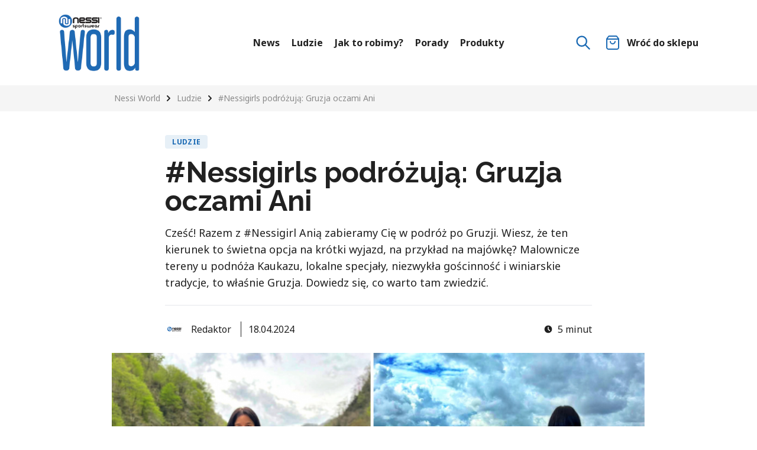

--- FILE ---
content_type: text/html; charset=UTF-8
request_url: https://world.nessi-sport.com/gruzja-oczami-ani
body_size: 11969
content:
<!doctype html>
<html lang="en">
    <head>
        <meta charset="utf-8">
        <meta http-equiv="X-UA-Compatible" content="IE=edge">
        <meta name="viewport" content="width=device-width, initial-scale=1">
        <title>#Nessigirls podróżują: Gruzja oczami Ani</title>

<link rel="canonical" href="https://world.nessi-sport.com/gruzja-oczami-ani" />

<meta name="description" content="" />

    <meta name="robots" content="index, follow" />

<meta property="og:title" content="#Nessigirls podróżują: Gruzja oczami Ani" />
<meta property="og:url" content="https://world.nessi-sport.com/gruzja-oczami-ani" />
<meta property="og:type" content="website" />
<meta property="og:image" content="/assets/articles/Szablon-blog-(3)-1713439569.png" />
<meta property="og:description" content="" />

        <link rel="apple-touch-icon-precomposed" sizes="57x57" href="/img/favicon/apple-touch-icon-57x57.png" />
<link rel="apple-touch-icon-precomposed" sizes="114x114" href="/img/favicon/apple-touch-icon-114x114.png" />
<link rel="apple-touch-icon-precomposed" sizes="72x72" href="/img/favicon/apple-touch-icon-72x72.png" />
<link rel="apple-touch-icon-precomposed" sizes="144x144" href="/img/favicon/apple-touch-icon-144x144.png" />
<link rel="apple-touch-icon-precomposed" sizes="120x120" href="/img/favicon/apple-touch-icon-120x120.png" />
<link rel="apple-touch-icon-precomposed" sizes="152x152" href="/img/favicon/apple-touch-icon-152x152.png" />
<link rel="icon" type="image/png" href="/img/favicon/favicon-32x32.png" sizes="32x32" />
<link rel="icon" type="image/png" href="/img/favicon/favicon-16x16.png" sizes="16x16" />
<meta name="application-name" content="Nessi World"/>
<meta name="msapplication-TileColor" content="#FFFFFF" />
<meta name="msapplication-TileImage" content="/img/favicon/mstile-144x144.png" />

        <link rel="preconnect" href="https://fonts.googleapis.com">
        <link rel="preconnect" href="https://fonts.gstatic.com" crossorigin>
        <link rel="stylesheet" href="https://fonts.googleapis.com/css2?family=Noto+Sans:ital,wght@0,400;0,700;1,400;1,700&family=Raleway:wght@400;700&display=swap">
        <link rel="stylesheet" href="/css/tailwind.css?id=ddf96383c58805658f85">
        
                    <script async src="https://www.googletagmanager.com/gtag/js?id=G-DV25DJLRZB"></script>
            <script>
                window.dataLayer = window.dataLayer || [];
                function gtag(){dataLayer.push(arguments);}
                gtag('js', new Date());
                gtag('config', 'G-DV25DJLRZB');
            </script>
            <script>(function(w,d,s,l,i){w[l]=w[l]||[];w[l].push({'gtm.start':
            new Date().getTime(),event:'gtm.js'});var f=d.getElementsByTagName(s)[0],
            j=d.createElement(s),dl=l!='dataLayer'?'&l='+l:'';j.async=true;j.src=
            'https://www.googletagmanager.com/gtm.js?id='+i+dl;f.parentNode.insertBefore(j,f);
            })(window,document,'script','dataLayer','GTM-T6Q8WCS');</script>
            </head>
    <body class="font-body text-base text-gray-darkest leading-normal">
                    <noscript><iframe src="https://www.googletagmanager.com/ns.html?id=GTM-T6Q8WCS"
            height="0" width="0" style="display:none;visibility:hidden"></iframe></noscript>
                <div x-data="header" @scroll.window="onScroll" @search-closed.window="search = false">
    <div class="bg-white" :class="{ 'fixed top-0 inset-x-0 z-20': floating }">
        <div class="container transition-all duration-300 py-4 sm:py-6" :class="{ 'h-20 sm:h-24': floating, 'h-32 sm:h-36': !floating }">
            <div class="grid grid-cols-2 items-center lg:grid-cols-12">
                <div class="lg:col-span-3 lg:flex lg:flex-start">
                    <a href="/">
                        <img x-show="floating" x-cloak src="/img/brand/logo-mini.png?v202108" alt="Nessi World" width="60" />
                        <img x-show="!floating" src="/img/brand/logo.png?v202108" alt="Nessi World" width="137" />
                    </a>
                </div>
                <div class="hidden lg:col-span-6 lg:flex lg:justify-center">
                    <nav class="flex font-bold space-x-5">
                                                                                    <a class="transition-colors hover:text-primary" href="/news">News</a>
                                                                                                                <a class="transition-colors hover:text-primary" href="/ludzie">Ludzie</a>
                                                                                                                <a class="transition-colors hover:text-primary" href="/historia">Jak to robimy?</a>
                                                                                                                <a class="transition-colors hover:text-primary" href="/porady">Porady</a>
                                                                                                                <a class="transition-colors hover:text-primary" href="/produkty">Produkty</a>
                                                    
                    </nav>
                </div>
                <div class="flex justify-end lg:col-span-3">
                    <div class="hidden lg:flex lg:space-x-6">
                        <button x-on:click="search = true">
                            <svg class="w-7 h-7 text-primary" fill="none" stroke="currentColor" viewBox="0 0 24 24" xmlns="http://www.w3.org/2000/svg"><path stroke-linecap="round" stroke-linejoin="round" stroke-width="2" d="M21 21l-6-6m2-5a7 7 0 11-14 0 7 7 0 0114 0z"></path></svg>

                        </button>
                        <a class="inline-flex font-bold items-center" href="https://www.nessi-sport.com">
                            <svg class="w-6 h-6 text-primary" xmlns="http://www.w3.org/2000/svg" viewBox="0 0 23 25.111" fill="none" stroke="currentColor">
  <g id="Icon_feather-shopping-bag" data-name="Icon feather-shopping-bag" transform="translate(-2.5 -1)">
    <g id="Path_1061" data-name="Path 1061" transform="translate(0 0)" fill="none" stroke-linecap="round" stroke-linejoin="round">
      <path d="M7.667,3,4.5,7.222V22a2.111,2.111,0,0,0,2.111,2.111H21.389A2.111,2.111,0,0,0,23.5,22V7.222L20.333,3Z" stroke="none"/>
      <path d="M 7.666660308837891 2.999998092651367 L 4.500001907348633 7.222227096557617 L 4.500001907348633 21.99999618530273 C 4.500001907348633 23.16593742370605 5.445180892944336 24.11111831665039 6.611110687255859 24.11111831665039 L 21.38889122009277 24.11111831665039 C 22.55483055114746 24.11111831665039 23.5 23.16593742370605 23.5 21.99999618530273 L 23.5 7.222227096557617 L 20.33333206176758 2.999998092651367 L 7.666660308837891 2.999998092651367 M 7.666660308837891 0.9999980926513672 L 20.33333206176758 0.9999980926513672 C 20.96284103393555 0.9999980926513672 21.55562210083008 1.29638671875 21.93333053588867 1.799997329711914 L 25.10000038146973 6.022226333618164 C 25.35964012145996 6.368417739868164 25.5 6.789487838745117 25.5 7.222227096557617 L 25.5 21.99999618530273 C 25.5 24.26687622070312 23.65576171875 26.11111640930176 21.38889122009277 26.11111640930176 L 6.611110687255859 26.11111640930176 C 4.344240188598633 26.11111640930176 2.500001907348633 24.26687622070312 2.500001907348633 21.99999618530273 L 2.500001907348633 7.222227096557617 C 2.500001907348633 6.789487838745117 2.640350341796875 6.368417739868164 2.900001525878906 6.022226333618164 L 6.066661834716797 1.799997329711914 C 6.444370269775391 1.29638671875 7.037141799926758 0.9999980926513672 7.666660308837891 0.9999980926513672 Z" stroke="none" fill="currentColor"/>
    </g>
    <path id="Path_1062" data-name="Path 1062" d="M4.5,9h19" transform="translate(0 -1.791)" fill="none" stroke="currentColor" stroke-linecap="round" stroke-linejoin="round" stroke-width="2"/>
    <path id="Path_1063" data-name="Path 1063" d="M20.419,15A4.209,4.209,0,0,1,12,15" transform="translate(-2.209 -3.549)" fill="none" stroke="currentColor" stroke-linecap="round" stroke-linejoin="round" stroke-width="2"/>
  </g>
</svg>
 <span class="ml-3">Wróć do sklepu</span>
                        </a>
                    </div>
                    <div class="-m-4 lg:hidden">
                        <button class="p-4" x-on:click="open = !open">
                            <span x-show="open"><svg class="w-8 h-8 text-primary md:w-10 md:h-10" fill="currentColor" viewBox="0 0 20 20" xmlns="http://www.w3.org/2000/svg"><path fill-rule="evenodd" d="M4.293 4.293a1 1 0 011.414 0L10 8.586l4.293-4.293a1 1 0 111.414 1.414L11.414 10l4.293 4.293a1 1 0 01-1.414 1.414L10 11.414l-4.293 4.293a1 1 0 01-1.414-1.414L8.586 10 4.293 5.707a1 1 0 010-1.414z" clip-rule="evenodd"></path></svg>
</span>
                            <span x-show="!open"><svg class="w-8 h-8 text-primary md:w-10 md:h-10" fill="currentColor" viewBox="0 0 20 20" xmlns="http://www.w3.org/2000/svg"><path fill-rule="evenodd" d="M3 5a1 1 0 011-1h12a1 1 0 110 2H4a1 1 0 01-1-1zM3 10a1 1 0 011-1h12a1 1 0 110 2H4a1 1 0 01-1-1zM3 15a1 1 0 011-1h12a1 1 0 110 2H4a1 1 0 01-1-1z" clip-rule="evenodd"></path></svg>
</span>
                        </button>
                    </div>
                </div>
            </div>
        </div>
    </div>
    <div x-show="open">
        <div
            class="bg-white fixed inset-x-0 bottom-0 z-10 lg:hidden"
            :class="{ 'top-20 sm:top-24': floating, 'top-32 sm:top-36': !floating }"
        >
            <div class="container flex flex-col justify-between h-full">
                <div>
                    <div
    x-data="search"
    @click.away="away = true"
    @search-activated.window="activate()"
    @search-deactivated.window="deactivate()"
    @keydown.escape="$dispatch('search-closed')"
    class="relative"
>
    <input x-model.debounce="query" @focus="away = false" x-ref="input" type="search" class="border-gray-light w-full focus:border-primary focus:ring-0" />
    <button class="flex items-center justify-center bg-primary absolute right-0 top-0 h-10 w-10 mt-px mr-px">
        <svg class="w-6 h-6 text-white" fill="none" stroke="currentColor" viewBox="0 0 24 24" xmlns="http://www.w3.org/2000/svg"><path stroke-linecap="round" stroke-linejoin="round" stroke-width="2" d="M21 21l-6-6m2-5a7 7 0 11-14 0 7 7 0 0114 0z"></path></svg>

    </button>
    <div x-show="!away && (noResults || entries.length > 0)" class="bg-white shadow absolute inset-x-0">
        <div class="my-3">
            <div x-show="noResults" class="px-8 py-3">Brak wyników.</div>
            <div x-show="entries.length > 0">
                <template x-for="entry in entries" :key="entry.id">
                    <a class="block px-8 py-3 hover:bg-gray-lightest" :href="entry.url">
                        <h2 class="font-bold font-display text-lg" x-text="entry.title"></h2>
                        <p class="text-gray text-sm mt-2" x-text="entry.excerpt"></p>
                    </a>
                </template>
            </div>
        </div>
    </div>
</div>

                </div>
                <div>
                    <nav class="flex flex-col font-bold items-center space-y-5">
                                                    <a href="/news">News</a>
                                                    <a href="/ludzie">Ludzie</a>
                                                    <a href="/historia">Jak to robimy?</a>
                                                    <a href="/porady">Porady</a>
                                                    <a href="/produkty">Produkty</a>
                        
                    </nav>
                </div>
                <div class="text-center mb-8">
                    <a class="inline-flex font-bold items-center" href="https://www.nessi-sport.com">
                        <svg class="w-6 h-6 text-primary" xmlns="http://www.w3.org/2000/svg" viewBox="0 0 23 25.111" fill="none" stroke="currentColor">
  <g id="Icon_feather-shopping-bag" data-name="Icon feather-shopping-bag" transform="translate(-2.5 -1)">
    <g id="Path_1061" data-name="Path 1061" transform="translate(0 0)" fill="none" stroke-linecap="round" stroke-linejoin="round">
      <path d="M7.667,3,4.5,7.222V22a2.111,2.111,0,0,0,2.111,2.111H21.389A2.111,2.111,0,0,0,23.5,22V7.222L20.333,3Z" stroke="none"/>
      <path d="M 7.666660308837891 2.999998092651367 L 4.500001907348633 7.222227096557617 L 4.500001907348633 21.99999618530273 C 4.500001907348633 23.16593742370605 5.445180892944336 24.11111831665039 6.611110687255859 24.11111831665039 L 21.38889122009277 24.11111831665039 C 22.55483055114746 24.11111831665039 23.5 23.16593742370605 23.5 21.99999618530273 L 23.5 7.222227096557617 L 20.33333206176758 2.999998092651367 L 7.666660308837891 2.999998092651367 M 7.666660308837891 0.9999980926513672 L 20.33333206176758 0.9999980926513672 C 20.96284103393555 0.9999980926513672 21.55562210083008 1.29638671875 21.93333053588867 1.799997329711914 L 25.10000038146973 6.022226333618164 C 25.35964012145996 6.368417739868164 25.5 6.789487838745117 25.5 7.222227096557617 L 25.5 21.99999618530273 C 25.5 24.26687622070312 23.65576171875 26.11111640930176 21.38889122009277 26.11111640930176 L 6.611110687255859 26.11111640930176 C 4.344240188598633 26.11111640930176 2.500001907348633 24.26687622070312 2.500001907348633 21.99999618530273 L 2.500001907348633 7.222227096557617 C 2.500001907348633 6.789487838745117 2.640350341796875 6.368417739868164 2.900001525878906 6.022226333618164 L 6.066661834716797 1.799997329711914 C 6.444370269775391 1.29638671875 7.037141799926758 0.9999980926513672 7.666660308837891 0.9999980926513672 Z" stroke="none" fill="currentColor"/>
    </g>
    <path id="Path_1062" data-name="Path 1062" d="M4.5,9h19" transform="translate(0 -1.791)" fill="none" stroke="currentColor" stroke-linecap="round" stroke-linejoin="round" stroke-width="2"/>
    <path id="Path_1063" data-name="Path 1063" d="M20.419,15A4.209,4.209,0,0,1,12,15" transform="translate(-2.209 -3.549)" fill="none" stroke="currentColor" stroke-linecap="round" stroke-linejoin="round" stroke-width="2"/>
  </g>
</svg>
 <span class="ml-3">Wróć do sklepu</span>
                    </a>
                </div>
            </div>
        </div>
    </div>
    <div x-show="search">
        <div
            class="hidden bg-gray-lightest fixed inset-x-0 z-10 lg:block"
            :class="{ 'top-24': floating, 'top-36': !floating }"
        >
            <div class="container relative flex flex-col justify-between items-center" style="height: 36rem;">
                <div class="w-full mt-8">
                    <div class="max-w-lg mx-auto">
                        <div
    x-data="search"
    @click.away="away = true"
    @search-activated.window="activate()"
    @search-deactivated.window="deactivate()"
    @keydown.escape="$dispatch('search-closed')"
    class="relative"
>
    <input x-model.debounce="query" @focus="away = false" x-ref="input" type="search" class="border-gray-light w-full focus:border-primary focus:ring-0" />
    <button class="flex items-center justify-center bg-primary absolute right-0 top-0 h-10 w-10 mt-px mr-px">
        <svg class="w-6 h-6 text-white" fill="none" stroke="currentColor" viewBox="0 0 24 24" xmlns="http://www.w3.org/2000/svg"><path stroke-linecap="round" stroke-linejoin="round" stroke-width="2" d="M21 21l-6-6m2-5a7 7 0 11-14 0 7 7 0 0114 0z"></path></svg>

    </button>
    <div x-show="!away && (noResults || entries.length > 0)" class="bg-white shadow absolute inset-x-0">
        <div class="my-3">
            <div x-show="noResults" class="px-8 py-3">Brak wyników.</div>
            <div x-show="entries.length > 0">
                <template x-for="entry in entries" :key="entry.id">
                    <a class="block px-8 py-3 hover:bg-gray-lightest" :href="entry.url">
                        <h2 class="font-bold font-display text-lg" x-text="entry.title"></h2>
                        <p class="text-gray text-sm mt-2" x-text="entry.excerpt"></p>
                    </a>
                </template>
            </div>
        </div>
    </div>
</div>

                    </div>
                </div>
                <div>Zacznij wpisywać frazę by przeszukać bloga.</div>
                <div>&nbsp;</div>
                <button class="absolute top-0 right-0 p-8 -mx-8" x-on:click="search = false">
                    <svg class="w-8 h-8" fill="currentColor" viewBox="0 0 20 20" xmlns="http://www.w3.org/2000/svg"><path fill-rule="evenodd" d="M4.293 4.293a1 1 0 011.414 0L10 8.586l4.293-4.293a1 1 0 111.414 1.414L11.414 10l4.293 4.293a1 1 0 01-1.414 1.414L10 11.414l-4.293 4.293a1 1 0 01-1.414-1.414L8.586 10 4.293 5.707a1 1 0 010-1.414z" clip-rule="evenodd"></path></svg>

                </button>
            </div>
        </div>
    </div>
    <div x-show="floating" x-cloak class="h-20 sm:h-24"></div>
</div>

        <div class="bg-gray-lightest py-3">
    <div class="container">
        <div class="lg:grid lg:grid-cols-12">
            <div class="lg:col-span-10 lg:col-start-2">
                <div class="flex text-sm items-center space-x-1">
                    <svg class="w-5 h-5 md:hidden" fill="currentColor" viewBox="0 0 20 20" xmlns="http://www.w3.org/2000/svg"><path fill-rule="evenodd" d="M12.707 5.293a1 1 0 010 1.414L9.414 10l3.293 3.293a1 1 0 01-1.414 1.414l-4-4a1 1 0 010-1.414l4-4a1 1 0 011.414 0z" clip-rule="evenodd"></path></svg>

                    <a class="opacity-50 hidden md:inline" href="/">Nessi World</a>
                    <svg class="w-5 h-5 hidden md:inline" fill="currentColor" viewBox="0 0 20 20" xmlns="http://www.w3.org/2000/svg"><path fill-rule="evenodd" d="M7.293 14.707a1 1 0 010-1.414L10.586 10 7.293 6.707a1 1 0 011.414-1.414l4 4a1 1 0 010 1.414l-4 4a1 1 0 01-1.414 0z" clip-rule="evenodd"></path></svg>

                                            <a class="opacity-50" href="/ludzie">Ludzie</a>
                    
                    <svg class="w-5 h-5 hidden md:inline" fill="currentColor" viewBox="0 0 20 20" xmlns="http://www.w3.org/2000/svg"><path fill-rule="evenodd" d="M7.293 14.707a1 1 0 010-1.414L10.586 10 7.293 6.707a1 1 0 011.414-1.414l4 4a1 1 0 010 1.414l-4 4a1 1 0 01-1.414 0z" clip-rule="evenodd"></path></svg>

                    <a class="opacity-50 hidden md:inline opacity-50" href="/gruzja-oczami-ani">#Nessigirls podróżują: Gruzja oczami Ani</a>
                </div>
            </div>
        </div>
    </div>
</div>

<div class="container">
    <div class="lg:grid lg:grid-cols-12">
        <div class="lg:col-span-8 lg:col-start-3">
            <div class="flex mt-10">
                    <span class="flex rounded px-3 py-1 bg-primary-light font-bold leading-tight tracking-wide text-primary text-xs uppercase">Ludzie</span>


            </div>
            <h1 class="font-bold font-display text-3xl mt-4 sm:text-5xl">#Nessigirls podróżują: Gruzja oczami Ani</h1>
            <p class="text-base mt-4 sm:text-lg">Cześć! Razem z #Nessigirl Anią zabieramy Cię w podróż po Gruzji. Wiesz, że ten kierunek to świetna opcja na krótki wyjazd, na przykład na majówkę? Malownicze tereny u podnóża Kaukazu, lokalne specjały, niezwykła gościnność i winiarskie tradycje, to właśnie Gruzja. Dowiedz się, co warto tam zwiedzić.</p>
            <div class="flex justify-between items-center border-t border-lighter mt-6 pt-6">
                <div class="flex items-center space-x-3">
                                            <div class="flex items-center space-x-3">
    <img class="rounded-full" src="/img/asset/YXNzZXRzLzE1ODMxMDk1Nl8zOTU3NjU1MDA0Mjk0MzIyXzEwMTExOTI4ODU5MTQyODAwMjFfbi0oMSkucG5n?w=32&h=32&s=6bc0f27ddf1f9fe57c5e54c5dcdd604f" alt="Redaktor" />
    <span>Redaktor</span>
</div>

                    
                    <span class="border-r border-gray-darkest">&nbsp;</span>
                    <span>18.04.2024</span>
                </div>
                <div class="flex items-center space-x-2">
                    <svg class="w-4 h-4" fill="currentColor" viewBox="0 0 20 20" xmlns="http://www.w3.org/2000/svg"><path fill-rule="evenodd" d="M10 18a8 8 0 100-16 8 8 0 000 16zm1-12a1 1 0 10-2 0v4a1 1 0 00.293.707l2.828 2.829a1 1 0 101.415-1.415L11 9.586V6z" clip-rule="evenodd"></path></svg>

                    <span>5 minut</span>
                </div>
            </div>
        </div>
        <div class="lg:col-span-10 lg:col-start-2">
            <div class="mt-6 sm:mx-0">
                                                            <img class="w-full" src="/img/asset/YXNzZXRzL2FydGljbGVzL1N6YWJsb24tYmxvZy0oMyktMTcxMzQzOTU2OS5wbmc=?w=925&h=520&s=38f6a770367e046715d14397b8b2c4a9" alt="Szablon-blog-(3)-1713439569.png" />
                                    
            </div>
        </div>
        <div class="lg:col-span-8 lg:col-start-3">
            <div class="mt-8">
                                    <div class="prose text-gray-darkest max-w-none"><p>&quot;Ten wyjazd to był dla nas przedłużonym weekendem: od czwartku wieczorem do niedzielnego popołudnia. Zatrzymaliśmy się w okolicy Kutaisi.&quot;</p><p><strong>Ciekawostka: </strong>Kutaisi jest jednym z najstarszych miast Gruzji i jest też uważane za jedno z najstarszych, nieprzerwanie zamieszkiwanych miejsc na świecie! Pełniło funkcję stolicy starożytnej krainy Kolchida - znanej z mitu o Jazonie i Argonautach, którzy przybyli tutaj w poszukiwaniu Złotego Runa. Miasto to ma bogatą historię, która sięga ponad 3500 lat wstecz.</p></div>

                                     <div class="my-8">     <div class="overflow-hidden">
        <img src="/assets/articles/Projekt-bez-nazwy---2024-04-19T125058.795.png" alt="" class="w-full transition-transform duration-300 group-hover:scale-110" />
    </div>
            <div class="flex justify-between text-sm text-gray mt-3">
            <div>Prometheus Cave, czyli Grota Prometeusza. To miejsce warto zobaczyć!</div>
            <div></div>
        </div>
     </div> 
                                    <div class="prose text-gray-darkest max-w-none"><p></p><h2>Niezwykła Prometheus Cave</h2><p>&quot;Warto od razu wypożyczyć auto z odbiorem na lotnisku, co pozwoli zaoszczędzić czas i zobaczyć znacznie więcej. Jeżdżenie autem wymaga dostawania się do ruchu innych użytkowników – krów, psów, świń oraz kóz, chodzących całymi stadami ulicami miast i wiosek. To widok charakterystyczny dla Gruzji.</p><p>Nasze zwiedzanie rozpoczęliśmy od malowniczego Martvili Canyon pełnego masywnych skał, imponujących wodospadów i bujnych roślin. Później udaliśmy się do jaskini Prometheus Cave* a następnie do Sataplia Nature Reserve z magicznymi drzewami porośniętymi mchem, jaskinią oraz panoramą z oszałamiającym widokiem na rezerwat i miasto w oddali. Planowaliśmy zwiedzanie Okatsu Canyon ale niestety na miejscu okazało się, że jest zamknięty, jeśli ktoś wybierałby się w późniejszym terminie to zdecydowanie warto odwiedzić ten punkt.&quot;</p><p><strong>*Prometheus Cave</strong>, czyli Grota Prometeusza - znana także jako jaskinia Kumistawi. To olbrzymi system jaskiń krasowych, który oferuje imponujące widoki na stalaktyty, stalagmity i podziemne jezioro, po którym można popłynąć łódką. Jaskinia ma ponad 20 km długości, co czyni ją jedną z najdłuższych w Gruzji, choć dla turystów dostępny jest tylko około 1 km trasy.</p></div>

                                     <div class="my-8">     <div class="overflow-hidden">
        <img src="/assets/articles/Projekt-bez-nazwy---2024-04-19T125204.932.png" alt="" class="w-full transition-transform duration-300 group-hover:scale-110" />
    </div>
            <div class="flex justify-between text-sm text-gray mt-3">
            <div>Green Bazaar. Tu doświadczysz lokalnych smaków Gruzji! </div>
            <div></div>
        </div>
     </div> 
                                    <div class="prose text-gray-darkest max-w-none"><p></p><h2>Green Bazaar - co za klimat!</h2><p>&quot;W samym mieście Kutaisi udało nam się odwiedzić Green Bazaar* - targ z lokalnymi produktami, których można spróbować i zamienić klika słów ze sprzedającymi.&quot;</p><p><strong>Green Bazaar</strong> - to tętniący życiem targ, na którym sprzedawane są różnorodne produkty, od świeżych owoców i warzyw po lokalne przysmaki, rękodzieło i inne towary. Bazar jest znany z szerokiej gamy świeżych produktów, takich jak owoce, warzywa, sery, miody i przyprawy. Jest to doskonałe miejsce do spróbowania lokalnych specjałów i odkrywania gruzińskich smaków. Oprócz żywności, na bazarze można znaleźć różnorodne rękodzieło, w tym ceramikę, biżuterię, tkaniny - to świetne miejsce na zakup unikatowych pamiątek. Green Bazaar to nie tylko zakupy, ale także możliwość doświadczenia prawdziwej gruzińskiej gościnności i kultury. Interakcje z lokalnymi sprzedawcami i próbowanie lokalnych przysmaków to część tego doświadczenia. Jest to też idealne miejsce do obserwacji lokalnego życia i zwyczajów.</p><h2>Co jeszcze warto zobaczyć?</h2><p>&quot;Będąc w Kutaisi zobaczyliśmy również Katedrę Bagrati wybudowaną w XI w. na wzgórzu Ukmerioni, z którego rozciąga się wspaniały widok na miasto, fontannę Klochidy z okazałymi, złotymi posągami zwierząt, Biały Most łączący brzegi rzeki Rioni, gdzie według niektórych przebiega granica między Europą a Azją. Na moście jest ciekawa rzeźba, zwana chłopcem Picassa. W całym mieście jest mnóstwo pomników, murali i płaskorzeźb, więc warto pospacerować po klimatycznych uliczkach podziwiając starą architekturę oraz smakując gruzińskich przysmaków.&quot;</p></div>

                                     <div class="my-8">     <div class="overflow-hidden">
        <img src="/assets/articles/Projekt-bez-nazwy---2024-04-19T125249.790.png" alt="" class="w-full transition-transform duration-300 group-hover:scale-110" />
    </div>
            <div class="flex justify-between text-sm text-gray mt-3">
            <div>Biały Most łączący brzegi rzeki Rioni, gdzie według niektórych przebiega granica między Europą a Azją.</div>
            <div></div>
        </div>
     </div> 
                                    <div class="prose text-gray-darkest max-w-none"><p></p><h2>Gruzińskie specjały</h2><p>&quot;Tamtejsza kuchnia ta na pewno nie jest light, ale za to pełna smaku i bardzo autentyczna. My wybieraliśmy knajpki, gdzie było więcej ludzi, zachęcał nas lokalny wystrój lub dochodzące ze środka zapachy. Zdecydowanym faworytem był pikantny, wołowy gulasz czaszuszuli, chinkali z różnym nadzieniem oraz chaczapuri w kilku wersjach. Jak Gruzja, to i winko, które było wyborne! Można było wstąpić do winnic, zachęcających do degustacji.&quot;</p></div>

                                     <div class="my-8">     <div class="overflow-hidden">
        <img src="/assets/articles/Projekt-bez-nazwy---2024-04-19T124924.484.png" alt="" class="w-full transition-transform duration-300 group-hover:scale-110" />
    </div>
            <div class="flex justify-between text-sm text-gray mt-3">
            <div>Zdecydowanym faworytem był pikantny, wołowy gulasz czaszuszuli! </div>
            <div></div>
        </div>
     </div> 
                                    <div class="prose text-gray-darkest max-w-none"><p></p><h2>Dubaj Europy</h2><p>&quot;Z Kutaisi pojechaliśmy do Perły Morza Czarnego czyli Batumi. Miasto zwane jest nie bez powodu Dubajem Europy - życie rozkwita tu wieczorem, kiedy ludzie tłumniej wychodzą do restauracji i barów, a wysokie budynki mienią się różnymi kolorami. Samo Batumi według mnie nie ma typowo gruzińskiego klimatu, ale na pewno warto tu zajrzeć. Chociaż na jeden dzień, aby zobaczyć słynny pomnik Ali i Nino, symbolizujący siłę uczuć dwojga ludzi o różnych wyznaniach. Postaci pomnika poruszają się, zmieniają pozycję, zbliżają do siebie i wręcz przenikają - oświetlone robią duże wrażenie! Spacerując uroczą promenadą można podziwiać nowoczesną architekturę, tańczące fontanny, park cudów, 36- piętrowy wieżowiec z diabelskim młynem, czy wieżę Alfabet, na której umieszczone jest gruzińskie 33 litery.&quot;</p></div>

                                     <div class="my-8">     <div class="overflow-hidden">
        <img src="/assets/articles/Projekt-bez-nazwy---2024-04-19T124814.287.png" alt="" class="w-full transition-transform duration-300 group-hover:scale-110" />
    </div>
            <div class="flex justify-between text-sm text-gray mt-3">
            <div>Batumi, zwane Dubajem Europy.</div>
            <div></div>
        </div>
     </div> 
                                    <div class="prose text-gray-darkest max-w-none"><p></p><h2>A jak z noclegami?</h2><p>&quot;Noclegi w Gruzji są w bardzo przystępnych cenach - my na bieżąco decydowaliśmy, gdzie będziemy spać i nie było problemu z rezerwacjami dokonywanymi tego samego dnia. Warto skorzystać i z noclegu w malutkim pensjonacie, gdzie gospodarz rano ugości nas pysznym, typowo gruzińskim śniadaniem, i z pobytu na 32 piętrze wieżowca w Batumi, gdzie za jedyne 120 zł/ pokój możemy cieszyć się wspaniałym widokiem na miasto i bliskością atrakcji. Niewątpliwym plusem był wyjazd poza sezonem czyli brak tłumów i upałów, niższe ceny i zero problemów z miejscem do spania, jedzenia czy też kolejkami do atrakcji.&quot;</p></div>

                                     <div class="my-8">     <div class="overflow-hidden">
        <img src="/assets/articles/Projekt-bez-nazwy---2024-04-19T125138.903-1713524406.png" alt="" class="w-full transition-transform duration-300 group-hover:scale-110" />
    </div>
            <div class="flex justify-between text-sm text-gray mt-3">
            <div>Ania zawsze znajdzie czas, żeby pobiegać! Zwiedzanie przez bieganie, to lubimy! </div>
            <div></div>
        </div>
     </div> 
                                    <div class="prose text-gray-darkest max-w-none"><p></p><h2>Co spakować na podróż?</h2><p>Wiosna bywa dość kapryśna, również w Gruzji. Warto spakować coś na długi, i coś na krótko. Legginsy, np. Dual Space z kieszeniami po bokach sprawdzą się podczas podróży, zwiedzania, czy trekkingu. Również wtedy, kiedy będziesz miała ochotę pozwiedzać - biegając. Spakuj bluzę multisportową - ochroni Cię przed wiatrem, chłodnymi porankami i wieczorami. Jeśli mielibyśmy Ci polecić 1 koszulkę na wyjazd, to byłaby to koszulka Ultra - po złożeniu mieści się w dłoni, błyskawicznie schnie i jest jak mgiełka na skórze. Plecak! Nie zapomnij o nim - jest bardzo pojemny, a jednocześnie po złożeniu do kieszonki zajmuje tyle miejsca, co portfel. </p></div>

                                    <div class="my-8">
    <div class="border border-gray-lighter flex justify-center p-6  space-x-6 ">
        
    </div>
</div>

                                    <div class="prose text-gray-darkest max-w-none"><p></p><p>Gorąco Wam polecamy wyjazd do Gruzji! Aniu – dziękujemy za praktyczne wskazówki i podzielenie się wrażeniami z podróży.</p></div>

                
            </div>
            <div class="mt-8 lg:mt-12">
                                    <div class="flex flex-col items-center space-y-4 border border-gray-lighter p-6 sm:flex-row sm:space-y-0 sm:space-x-6">
    <img class="rounded-full" src="/img/asset/YXNzZXRzLzE1ODMxMDk1Nl8zOTU3NjU1MDA0Mjk0MzIyXzEwMTExOTI4ODU5MTQyODAwMjFfbi0oMSkucG5n?w=72&h=72&s=390b4e487127c696db9e1071ffee7923" alt="Redaktor" />
    <div class="text-sm text-center sm:text-left">
        <h2 class="font-bold text-lg sm:text-base">Redaktor</h2>
        <p class="mt-1">To my - Nessi Sportswear! Od 2007 roku tworzymy wysokiej jakości, buntowniczą odzież sportową, która wprowadza kolorową moc do codziennych treningów. Inspirujemy, motywujemy i dzielimy się biegową wiedzą. Poczujcie moc koloru!</p>
    </div>
</div>

                
            </div>
        </div>
    </div>
</div>

<div class="container mt-8 lg:mt-12">
    <div class="border-t border-b border-gray-lighter flex flex-col divide-y lg:flex-row lg:divide-y-0 lg:divide-x divide-gray-lighter">
        <div class="lg:w-1/2">
                                                                        <a class="group block flex flex-col h-full py-6" href="/czym-jest-kalistenika-i-jakie-sa-najlepsze-cwiczenia-kalisteniczne-dla-poczatkujacych-do-wykonania-w-domu">
                            <div class="flex">    <span class="flex rounded px-3 py-1 bg-primary-light font-bold leading-tight tracking-wide text-primary text-xs uppercase">Porady</span>

</div>
                            <h2 class="font-bold font-display text-xl mt-3 mb-4 sm:text-2xl lg:mb-8 lg:w-2/3">Czym jest kalistenika i jakie są najlepsze ćwiczenia kalisteniczne dla początkujących do wykonania w domu?</h2>
                            <div class="flex items-center space-x-1 mt-auto transition-colors group-hover:text-primary">
                                <svg class="w-5 h-5" fill="currentColor" viewBox="0 0 20 20" xmlns="http://www.w3.org/2000/svg"><path fill-rule="evenodd" d="M12.707 5.293a1 1 0 010 1.414L9.414 10l3.293 3.293a1 1 0 01-1.414 1.414l-4-4a1 1 0 010-1.414l4-4a1 1 0 011.414 0z" clip-rule="evenodd"></path></svg>

                                <span>Poprzedni</span>
                            </div>
                        </a>
                    
                            
        </div>
        <div class="lg:w-1/2">
                                                                        <a class="group block flex flex-col h-full py-6" href="/jakie-sa-najlepsze-cwiczenia-na-uda-ktore-mozna-wykonywac-w-domu">
                            <div class="flex lg:justify-end">    <span class="flex rounded px-3 py-1 bg-primary-light font-bold leading-tight tracking-wide text-primary text-xs uppercase">Porady</span>

</div>
                            <h2 class="font-bold font-display text-xl mt-3 mb-4 sm:text-2xl lg:mb-8 lg:text-right lg:ml-auto lg:w-2/3">Jakie są najlepsze ćwiczenia na uda, które można wykonywać w domu?</h2>
                            <div class="flex items-center space-x-1 mt-auto lg:justify-end transition-colors group-hover:text-primary">
                                <span>Następny</span>
                                <svg class="w-5 h-5" fill="currentColor" viewBox="0 0 20 20" xmlns="http://www.w3.org/2000/svg"><path fill-rule="evenodd" d="M7.293 14.707a1 1 0 010-1.414L10.586 10 7.293 6.707a1 1 0 011.414-1.414l4 4a1 1 0 010 1.414l-4 4a1 1 0 01-1.414 0z" clip-rule="evenodd"></path></svg>

                            </div>
                        </a>
                    
                            
        </div>
    </div>
</div>

<div class="container mt-8 lg:mt-12">
    <h2 class="font-bold font-display text-center text-3xl">Może Ci się spodobać:</h2>
    <div class="grid grid-cols-1 gap-8 mt-8 md:grid-cols-3 md:gap-x-6 md:gap-y-12">
                    <a class="card" href="/jak-przygotowac-cialo-do-biegania-i-uniknac-kontuzji-po-40-roku-zycia">
    <div class="aspect-w-4 aspect-h-3">
                    <img src="/img/asset/YXNzZXRzL2FydGljbGVzL2F0YXdYUEhBLTE3NjcyOTAzNzguanBlZw==?w=600&h=450&s=929f8a8cc95035d24fda82379f3b7cf3" alt="Jak przygotować ciało do biegania i uniknąć kontuzji po 40. roku życia?" />
            </div>
    <div class="flex items-center justify-between mt-6">
        <div>    <span class="flex rounded px-3 py-1 bg-primary-light font-bold leading-tight tracking-wide text-primary text-xs uppercase">Porady</span>

</div>
        <time class="text-sm text-gray">19.01.2026</time>
    </div>
    <h2 class="font-bold font-display text-xl mt-3 lg:text-2xl lg:mt-5">Jak przygotować ciało do biegania i uniknąć kontuzji po 40. roku życia?</h2>
    <p class="text-gray text-sm mt-3  md:hidden  lg:text-base lg:mt-5">Po 40. roku życia bieganie nadal może być bezpieczne i skuteczne, jeśli ciało jest do niego odpowiednio przygotowane. Kluczowe znaczenie mają spokojny start, stopniowe zwiększanie obciążeń, regularne wzmacnianie mięśni oraz dobra regeneracja. To nie wiek powoduje kontuzje, ale pośpiech i brak podstaw — a te można zbudować w każdym momencie.</p>
</a>

                    <a class="card" href="/vademecum-poczatkujacej-biegaczki">
    <div class="aspect-w-4 aspect-h-3">
                    <img src="/img/asset/YXNzZXRzL2FydGljbGVzLzU4NzMxNDUyMV8xMjU0MjI3MTAzNDA2NDI1XzI2OTg1NzM4NjM3NzAxNTkzODhfbi0xNzY4MzA3ODkyLmpwZw==?w=600&h=450&s=b5e3ef64a22ac68556953925a3f51c0b" alt="Vademecum początkującej biegaczki" />
            </div>
    <div class="flex items-center justify-between mt-6">
        <div>    <span class="flex rounded px-3 py-1 bg-primary-light font-bold leading-tight tracking-wide text-primary text-xs uppercase">Porady</span>

</div>
        <time class="text-sm text-gray">16.01.2026</time>
    </div>
    <h2 class="font-bold font-display text-xl mt-3 lg:text-2xl lg:mt-5">Vademecum początkującej biegaczki</h2>
    <p class="text-gray text-sm mt-3  md:hidden  lg:text-base lg:mt-5">Bieganie to jeden z najprostszych sportów świata, ale dobry początek ma ogromne znaczenie. Odpowiednie tempo, właściwy ubiór, unikanie typowych błędów i realistyczne podejście do postępów sprawiają, że bieganie nie kończy się po kilku tygodniach. To vademecum pomoże Ci zacząć mądrze, biegać bez kontuzji i wytrwać w postanowieniu — krok po kroku, bez presji i porównań.</p>
</a>

                    <a class="card" href="/bieganie-solo-czy-bieganie-w-grupie">
    <div class="aspect-w-4 aspect-h-3">
                    <img src="/img/asset/YXNzZXRzL2FydGljbGVzL3VndWlsRDRBLmpwZWc=?w=600&h=450&s=cdc0f8441386e226246cfd1809d3c81e" alt="Bieganie solo czy bieganie w grupie?" />
            </div>
    <div class="flex items-center justify-between mt-6">
        <div>    <span class="flex rounded px-3 py-1 bg-primary-light font-bold leading-tight tracking-wide text-primary text-xs uppercase">Porady</span>

</div>
        <time class="text-sm text-gray">15.01.2026</time>
    </div>
    <h2 class="font-bold font-display text-xl mt-3 lg:text-2xl lg:mt-5">Bieganie solo czy bieganie w grupie?</h2>
    <p class="text-gray text-sm mt-3  md:hidden  lg:text-base lg:mt-5">Wybór między bieganiem solo a bieganiem w grupie ma realny wpływ na regularność, jakość treningu i długofalowe zdrowie. Obie formy są wartościowe, ale działają na organizm i psychikę w inny sposób. Kluczowe jest dopasowanie ich do etapu życia, poziomu zaawansowania i celu, a nie kierowanie się tym, co „powinno się” robić.</p>
</a>

        
    </div>
</div>

        <div class="bg-cover bg-center bg-no-repeat text-white mt-12 py-8 sm:py-12 lg:py-16" style="background-image: url('/img/misc/newsletter.jpg');">
    <div class="container">
        <div class="grid grid-cols-1 gap-6 divide-y-2 divide-white-transparent-50 md:divide-y-0 md:divide-x-2 md:grid-cols-2 md:items-center">
            <div>
                <h2 class="font-display font-bold text-3xl">Zapisz się do newslettera</h2>
                <p class="mt-3">Dowiedz się, co piszczy w nowej kolekcji i nad czym aktualnie pracujemy! Bądź na bieżąco z promocjami i informacjami z wnętrza firmy. Obiecujemy tylko najbardziej kolorowe newsy :)</p>
            </div>
            <div class="pt-8 md:pt-0 md:pl-8">
                <form action="https://bok.nessi-sport.com/mailcoach/subscribe/dd1f2ac5-f6a7-4e91-9c02-e16fd77b5ab2" method="post">
                    <div class="flex flex-col space-y-3 sm:flex-row sm:space-x-3 sm:space-y-0 md:flex-col md:space-x-0 md:space-y-3 lg:flex-row lg:space-x-3 lg:space-y-0">
                        <input class="bg-transparent border-2 border-white-transparent-50 placeholder-gray-lightest w-full" type="text" name="first_name" placeholder="Twoje imię" required>
                        <input class="bg-transparent border-2 border-white-transparent-50 placeholder-gray-lightest w-full" type="email" name="email" placeholder="Twój e-mail" required>
                    </div>
                    <div class="flex justify-center mt-3 md:justify-start">
                        <button class="button button-white">Zapisz się</button>
                    </div>
                </form>
            </div>
        </div>
    </div>
</div>

        <div class="bg-gray-darkest text-white py-12 md:py-16">
    <div class="container">
        <div class="grid grid-cols-1 gap-y-12 sm:grid-cols-2 lg:grid-cols-12">
            <div class="sm:col-span-1 lg:col-span-4">
                <h2 class="font-bold text-2xl">Menu</h2>
                <ul class="mt-6 space-y-3">
                                            <li><a class="opacity-70 transition-opacity hover:opacity-100" href="/news">News</a></li>
                                            <li><a class="opacity-70 transition-opacity hover:opacity-100" href="/ludzie">Ludzie</a></li>
                                            <li><a class="opacity-70 transition-opacity hover:opacity-100" href="/historia">Jak to robimy?</a></li>
                                            <li><a class="opacity-70 transition-opacity hover:opacity-100" href="/porady">Porady</a></li>
                                            <li><a class="opacity-70 transition-opacity hover:opacity-100" href="/produkty">Produkty</a></li>
                    
                </ul>
                <a class="group inline-flex font-bold items-center mt-8" href="https://www.nessi-sport.com">
                    <svg class="w-6 h-6 opacity-70 transition-opacity group-hover:opacity-100" xmlns="http://www.w3.org/2000/svg" viewBox="0 0 23 25.111" fill="none" stroke="currentColor">
  <g id="Icon_feather-shopping-bag" data-name="Icon feather-shopping-bag" transform="translate(-2.5 -1)">
    <g id="Path_1061" data-name="Path 1061" transform="translate(0 0)" fill="none" stroke-linecap="round" stroke-linejoin="round">
      <path d="M7.667,3,4.5,7.222V22a2.111,2.111,0,0,0,2.111,2.111H21.389A2.111,2.111,0,0,0,23.5,22V7.222L20.333,3Z" stroke="none"/>
      <path d="M 7.666660308837891 2.999998092651367 L 4.500001907348633 7.222227096557617 L 4.500001907348633 21.99999618530273 C 4.500001907348633 23.16593742370605 5.445180892944336 24.11111831665039 6.611110687255859 24.11111831665039 L 21.38889122009277 24.11111831665039 C 22.55483055114746 24.11111831665039 23.5 23.16593742370605 23.5 21.99999618530273 L 23.5 7.222227096557617 L 20.33333206176758 2.999998092651367 L 7.666660308837891 2.999998092651367 M 7.666660308837891 0.9999980926513672 L 20.33333206176758 0.9999980926513672 C 20.96284103393555 0.9999980926513672 21.55562210083008 1.29638671875 21.93333053588867 1.799997329711914 L 25.10000038146973 6.022226333618164 C 25.35964012145996 6.368417739868164 25.5 6.789487838745117 25.5 7.222227096557617 L 25.5 21.99999618530273 C 25.5 24.26687622070312 23.65576171875 26.11111640930176 21.38889122009277 26.11111640930176 L 6.611110687255859 26.11111640930176 C 4.344240188598633 26.11111640930176 2.500001907348633 24.26687622070312 2.500001907348633 21.99999618530273 L 2.500001907348633 7.222227096557617 C 2.500001907348633 6.789487838745117 2.640350341796875 6.368417739868164 2.900001525878906 6.022226333618164 L 6.066661834716797 1.799997329711914 C 6.444370269775391 1.29638671875 7.037141799926758 0.9999980926513672 7.666660308837891 0.9999980926513672 Z" stroke="none" fill="currentColor"/>
    </g>
    <path id="Path_1062" data-name="Path 1062" d="M4.5,9h19" transform="translate(0 -1.791)" fill="none" stroke="currentColor" stroke-linecap="round" stroke-linejoin="round" stroke-width="2"/>
    <path id="Path_1063" data-name="Path 1063" d="M20.419,15A4.209,4.209,0,0,1,12,15" transform="translate(-2.209 -3.549)" fill="none" stroke="currentColor" stroke-linecap="round" stroke-linejoin="round" stroke-width="2"/>
  </g>
</svg>
 <span class="ml-3">Wróć do sklepu</span>
                </a>
            </div>
            <div class="sm:col-span-1 lg:col-span-4 xl:col-span-5">
                <h2 class="font-bold text-2xl">Kontakt</h2>
                <p class="mt-6 opacity-70">Progres W. Izbicki, N. Sztandera, Ż. Adamus Spółka Jawna<br />
Jana III Sobieskiego 16, 32-650 Kęty</p>
                <ul class="mt-6 space-y-3">
                    <li>
                        <a class="inline-flex items-center" href="tel:(33) 8451042">
                            <svg class="w-5 h-5 opacity-70" xmlns="http://www.w3.org/2000/svg" viewBox="0 0 18 18">
  <path id="ic_call_24px" d="M6.62,10.79a15.149,15.149,0,0,0,6.59,6.59l2.2-2.2a.994.994,0,0,1,1.02-.24,11.407,11.407,0,0,0,3.57.57,1,1,0,0,1,1,1V20a1,1,0,0,1-1,1A17,17,0,0,1,3,4,1,1,0,0,1,4,3H7.5a1,1,0,0,1,1,1,11.36,11.36,0,0,0,.57,3.57,1,1,0,0,1-.25,1.02Z" transform="translate(-3 -3)" fill="currentColor" />
</svg>
 <span class="ml-3">(33) 8451042</span>
                        </a>
                    </li>
                    <li>
                        <a class="inline-flex items-center" href="">
                            <svg class="w-5 h-5 opacity-70" xmlns="http://www.w3.org/2000/svg" viewBox="0 0 20 16">
  <path id="ic_email_24px" d="M20,4H4A2,2,0,0,0,2.01,6L2,18a2.006,2.006,0,0,0,2,2H20a2.006,2.006,0,0,0,2-2V6A2.006,2.006,0,0,0,20,4Zm0,4-8,5L4,8V6l8,5,8-5Z" transform="translate(-2 -4)" fill="currentColor" />
</svg>
 <span class="ml-3">shop@nessi-sport.com</span>
                        </a>
                    </li>
                </ul>
            </div>
            <div class="sm:col-span-2 lg:col-span-4 xl:col-span-3">
                <div class="flex justify-center space-x-4 lg:justify-start">
                    <a class="border border-2 border-primary rounded-full p-2 transition-colors hover:bg-primary" href="https://www.facebook.com/Nessisportswear" target="_blank" rel="nofollow">
                        <svg class="w-5 h-5 text-white" xmlns="http://www.w3.org/2000/svg" viewBox="0 0 8.799 15.998">
  <path d="M14.632,1.667h-2.4a4,4,0,0,0-4,4v2.4h-2.4v3.2h2.4v6.4h3.2v-6.4h2.4l.8-3.2h-3.2v-2.4a.8.8,0,0,1,.8-.8h2.4Z" transform="translate(-5.833 -1.667)" fill="currentColor"/>
</svg>

                    </a>
                    <a class="border border-2 border-primary rounded-full p-2 transition-colors hover:bg-primary" href="https://www.instagram.com/nessisportswear/" target="_blank" rel="nofollow">
                        <svg class="w-5 h-5 text-white" xmlns="http://www.w3.org/2000/svg" viewBox="0 0 17 17">
  <g data-name="Group 66" transform="translate(-12.505 -12)">
    <g data-name="Icon " transform="translate(12.105 12.105)">
      <rect data-name="Area [ICON:feather/instagram][SIZE:MEDIUM][STATE:DEFAULT][STYLE:STYLE2]" width="17" height="17" transform="translate(0.399 -0.105)" fill="currentColor" opacity="0"/>
      <g transform="translate(1.441 1.441)">
        <rect width="14.411" height="14.411" rx="5" transform="translate(0 0)" fill="currentColor"/>
      </g>
    </g>
    <path d="M12.436,9.09a2.882,2.882,0,1,1-2.428-2.428A2.882,2.882,0,0,1,12.436,9.09Z" transform="translate(11.198 11.208)" fill="none" stroke="#212121" stroke-linecap="round" stroke-linejoin="round" stroke-width="1.667"/>
    <line x2="0.007" transform="translate(24.716 16.789)" fill="none" stroke="#212121" stroke-linecap="round" stroke-linejoin="round" stroke-width="1.667"/>
  </g>
</svg>

                    </a>
                    <a class="border border-2 border-primary rounded-full p-2 transition-colors hover:bg-primary" href="https://www.youtube.com/channel/UCqtHRcFaNkLFSqkyTFGSuHA" target="_blank" rel="nofollow">
                        <svg class="w-5 h-5 text-white" xmlns="http://www.w3.org/2000/svg" viewBox="0 0 24 24"><path d="M19.615 3.184c-3.604-.246-11.631-.245-15.23 0-3.897.266-4.356 2.62-4.385 8.816.029 6.185.484 8.549 4.385 8.816 3.6.245 11.626.246 15.23 0 3.897-.266 4.356-2.62 4.385-8.816-.029-6.185-.484-8.549-4.385-8.816zm-10.615 12.816v-8l8 3.993-8 4.007z" fill="currentColor" /></svg>

                    </a>
                </div>
            </div>
        </div>
        <div class="text-center mt-12">
            <!-- <img class="mx-auto" src="/img/brand/logo.png" alt="Nessi" width="64" /> -->
            <p class="text-gray mt-4">Copyright © Nessi. All rights reserved.</p>
        </div>
    </div>
</div>

        <script>
            window.baseURL = 'https://world.nessi-sport.com';
        </script>
        <script src="/js/site.js?id=d5653876691847d22dab"></script>
    </body>
</html>
